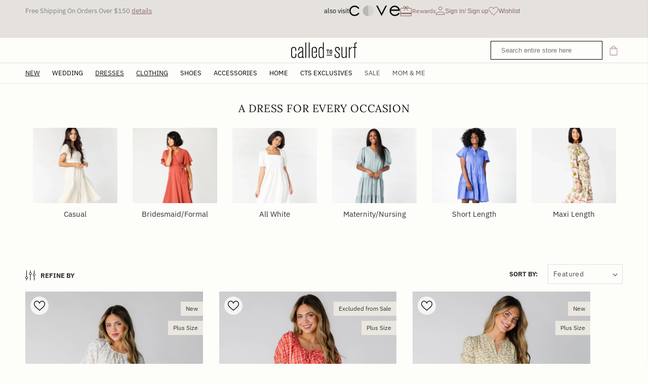

--- FILE ---
content_type: text/html; charset=utf-8
request_url: https://calledtosurf.com/tools/tabarnapp-ad/v1/default,dealIds/smart_cart_liquid.ejs?smusd12345905
body_size: -262
content:

{
"isStaffMember":false,
"now": "2026-01-20 21:39",
"prod_extra":{"0":{}
},
"prod_col": {"0":[]
  },"has_carthook":false,"currency":"USD","money_format":"${{amount}} ","money_with_currency_format":"${{amount}} ","cbt":"default,dealIds"
}


--- FILE ---
content_type: text/css
request_url: https://calledtosurf.com/cdn/shop/t/83/assets/base-reset.css?v=25022004008636479441756813390
body_size: 347
content:
*{margin:0;padding:0}html{overflow-x:hidden}body{font-size:13px!important;letter-spacing:0;color:#232323!important;font-family:var(--font-body-family);background-color:#fdfdfa!important}h1,h2,h3,h4,h5,h6,.h1,.h2,.h3,.h4,.h5,.h6{font-family:var(--font-heading-family)}h1,.h1{font-size:calc(var(--font-heading-scale) * 5rem)}h2,.h2{font-size:calc(var(--font-heading-scale) * 4rem)}h3,.h3{font-size:calc(var(--font-heading-scale) * 3rem)}h4,.h4{font-size:calc(var(--font-heading-scale) * 2.2rem)}h5,.h5{font-size:calc(var(--font-heading-scale) * 1.5rem)}@media (max-width: 767px){h2,.h2{font-size:calc(var(--font-heading-scale) * 2.2rem)}}img{max-width:100%;height:auto}.text-center{text-align:center}.btn{font-weight:400;line-height:20px;outline:none;overflow:hidden;text-overflow:ellipsis;white-space:nowrap;border-radius:0;background-color:transparent;color:#000;border:1px solid #000;min-width:130px;max-width:100%;transition:all .3s ease;padding:11px 15px;font-size:14px;letter-spacing:.05em;min-width:170px;font-family:var(--font-heading-family);display:inline-block}.btn:not(.btn_link):hover{background-color:#000;color:#fff}.text-link{color:rgba(var(--color-foreground),1)}.button{border:1px solid #000}.button:hover{background:#000;color:#fff}.button:before,.button:after,.button:focus-visible,.button:not([disabled]):hover:after{box-shadow:unset}a{color:#000;text-decoration:none}[button-wishlist]{background:#f5f5f5;position:absolute;z-index:1;width:36px;height:36px;border:0;border-radius:50%;padding:7px;top:10px;left:10px}[button-wishlist].active{background:#f7e7e7}.section-title{position:relative;margin-top:15px;margin-bottom:25px}.section-title h3{font-size:21px;text-transform:uppercase;margin-bottom:0}.section-title.type-2:before{position:absolute;content:"";height:1px;background-color:#e0e0e0;top:-moz-calc(50%);top:-webkit-calc(50%);top:-ms-calc(50%);top:50%;left:0;right:0;width:100%}.section-title.type-3:after{content:"";display:block;height:1px;width:30%;max-width:460px;position:absolute;top:100%;left:50%;-webkit-transform:translateX(-50%);-ms-transform:translateX(-50%);-o-transform:translateX(-50%);transform:translate(-50%);background:#000;margin:13px 0}.section-title.type-2 span{padding:0 24px;position:relative;z-index:1;background-color:#fdfdfa}.line_bottom{position:relative;padding-bottom:17px}.line_bottom.style_2:after{content:"";position:absolute;left:50%;bottom:0;-moz-transform:translateX(-50%);-o-transform:translateX(-50%);-ms-transform:translateX(-50%);-webkit-transform:translateX(-50%);transform:translate(-50%);height:1.5px;width:40px;background:#232323}.template--page h1,.template--page h2{padding-top:10px;padding-bottom:10px;margin-bottom:0}.template--page p:not(:last-of-type){margin-bottom:2rem}@media screen and (min-width: 750px){.template--about-us-2 .image-with-text__content{padding:6rem 3.5rem 7rem}}.shopify-policy__title h1{margin-bottom:20px}@media (max-width: 767px){.off-canvas-popup-modal-post .off-canvas-popup-modal__toggle{top:15px;position:absolute;right:15px}.off-canvas-popup-modal-post .off-canvas-popup-modal__content{padding:72px 20px 80px}.template--about-us-2 .image-with-text__heading{font-size:22px;padding:0}.template--about-us-2 .section-title.type-2:before{transform:translateY(0)!important}[button-wishlist]{width:28px;height:28px;top:10px;left:auto;right:10px;display:flex;justify-content:center;align-items:center}.card-wrapper .sale-tag{right:auto;left:0;top:10px;display:flex;flex-direction:column;align-items:flex-start;gap:6px}.card-wrapper div.sale-tag span{padding:6px 4px;font-size:10px;line-height:1;display:block;margin-bottom:0}}.template--collection .card__badge-media.bottom.left{position:absolute;bottom:10px;left:10px;z-index:1}.template--collection .card__badge-media.bottom.right{position:absolute;bottom:10px;right:10px;z-index:1}
/*# sourceMappingURL=/cdn/shop/t/83/assets/base-reset.css.map?v=25022004008636479441756813390 */


--- FILE ---
content_type: text/css
request_url: https://calledtosurf.com/cdn/shop/t/83/assets/cts-top-header.css?v=13009336601073307351755581817
body_size: -621
content:
.left_text p{color:#7f817d}.left_text p a{color:#8c6669;text-decoration:underline;text-underline-offset:2px}.grid__item_right{display:flex;align-items:center;justify-content:end;gap:20px}.top-header-logo{display:flex;align-items:center;gap:20px}.top-header-logo img{display:block;filter:grayscale(100%)}.cts-top-header .header_icon{display:flex;font-size:12px;color:#8c6669;align-items:center;gap:8px;border:unset;background:transparent;min-height:auto}.cts-top-header .wishlist--icon svg{width:20px;height:20px}.wishlist--icon.wishlist{align-items:center;display:flex;gap:10px}
/*# sourceMappingURL=/cdn/shop/t/83/assets/cts-top-header.css.map?v=13009336601073307351755581817 */


--- FILE ---
content_type: text/css
request_url: https://calledtosurf.com/cdn/shop/t/83/assets/cts-card-product.css?v=171241611526100402511755581817
body_size: -184
content:
.card__quick_add{position:absolute;bottom:0;left:0;width:100%;padding-top:10px;background:#fff;opacity:0;visibility:hidden;transition:all .3s linear}.card__quick_view{position:absolute;left:0;right:0;top:50.5%;transform:translateY(50%);opacity:0;visibility:hidden;transition:all .3s linear}.quick-add-bulk{position:absolute;left:0;right:0;bottom:-9px;width:100%;padding-top:10px;background:#fff;transition:all .3s linear}.card-wrapper:hover .card__quick_add,.card-wrapper:hover .card__quick_view{opacity:1;visibility:visible;z-index:1}.quick-add__submit{background:transparent}.collection .underline-links-hover:hover a{text-decoration:none}.sale-tag{position:absolute;top:20px;right:0;z-index:1;display:flex;flex-direction:column;align-items:flex-end}div.sale-tag span{background:#eae7e0;color:#333;padding:8px 10px;font-size:12px;line-height:1;display:block;margin-bottom:10px}.card__quick_view button{text-transform:capitalize;padding:0 17px;min-height:30px;line-height:30px;border-radius:3px;box-shadow:0 1px 3px #0003;width:auto;border:0;color:#000;background:#fff;max-width:120px;min-width:120px;margin:0 auto}.card .card__inner .card__media{z-index:unset}
/*# sourceMappingURL=/cdn/shop/t/83/assets/cts-card-product.css.map?v=171241611526100402511755581817 */


--- FILE ---
content_type: text/css
request_url: https://calledtosurf.com/cdn/shop/t/83/assets/component-mega-menu.css?v=71024527155985604671755581817
body_size: 44
content:
.mega-menu{position:static}.mega-menu__content{background-color:#fdfdfa;border-left:0;border-radius:0;border-right:0;left:0;overflow-y:auto;padding-bottom:3rem;padding-top:3rem;position:absolute;right:0;top:100%;transform:translateY(30px);transition:transform .3s linear;box-shadow:0 3px 3px -3px #0000001a}.shopify-section-header-sticky .mega-menu__content{max-height:calc(100vh - var(--header-bottom-position-desktop, 20rem) - 4rem)}.header-wrapper--border-bottom .mega-menu__content{border-top:0}.mega-menu[open] .mega-menu__content{opacity:1;transform:translateY(-1px);padding:0}.mega-menu__list{display:grid;gap:1.8rem 4rem;grid-template-columns:repeat(6,minmax(0,1fr));list-style:none}.mega-menu__link{color:rgba(var(--color-foreground),.75);display:block;line-height:calc(1 + .3 / var(--font-body-scale));padding-bottom:.6rem;padding-top:.6rem;text-decoration:none;transition:text-decoration var(--duration-short) ease;word-wrap:break-word}.mega-menu__link--level-2{font-weight:700}.header--top-center .mega-menu__list{display:flex;justify-content:center;flex-wrap:wrap;column-gap:0}.header--top-center .mega-menu__list>li{width:16%;padding-right:2.4rem}.mega-menu__link:hover,.mega-menu__link--active{color:rgb(var(--color-foreground));text-decoration:underline}.mega-menu__link--active:hover{text-decoration-thickness:.2rem}.mega-menu .mega-menu__list--condensed{display:block}.mega-menu__list--condensed .mega-menu__link{font-weight:400}.mega-menu__content-wrapper{display:flex;justify-content:center;gap:30px;padding:4rem 0px}.mega-menu__content-wrapper .mega-menu__list{grid-template-columns:1fr 1fr}li.main-menu_item:nth-child(odd) .mega-menu__content-wrapper .mega-menu__list{display:block;flex:0 0 auto;width:16.66666%}li.main-menu_item:nth-child(odd) .mega-menu__content-wrapper li.list-menu_item:nth-child(2n){border-top:1px solid rgba(0,0,0,.1);padding-top:20px;margin-top:20px}.mega-menu__content-wrapper img.menu_image{width:210px;height:auto}.mega-menu__content-wrapper .mega-menu__title{margin-bottom:20px;text-transform:uppercase;font-weight:600;font-size:12px;margin-top:0}.mega-menu__content-wrapper li.list-menu_item a{display:block;font-size:12px;color:#3c3c3c;padding:4px 0;line-height:1.75em;text-decoration:none}.dropdown--list li a{display:block;font-size:12px;color:#3c3c3c;padding:10px 0 8px;line-height:1.75em;text-decoration:none}.mega-menu__list.menu-clothing{grid-template-columns:1fr 1fr 1fr}
/*# sourceMappingURL=/cdn/shop/t/83/assets/component-mega-menu.css.map?v=71024527155985604671755581817 */


--- FILE ---
content_type: text/css
request_url: https://calledtosurf.com/cdn/shop/t/83/assets/cts-customer.css?v=73743338272977144741755581817
body_size: 152
content:
.customer.account{padding:40px 0}.customer.account a{text-decoration:none}.order-item{border:1px solid #333;padding:15px 10px;margin-bottom:20px}.order-btns a.btn{padding-left:30px;padding-right:30px;color:#333;background:transparent;border:1px solid currentColor}.order-btns a.btn-blue{padding-left:30px;padding-right:30px;background:#8ca1b4;color:#fff;border-color:#8ca1b4}.order-history-bottom h3{font-size:20px;margin:0 0 30px;letter-spacing:normal}.order-history-bottom .action-btn .btn{background:#000;color:#fff;padding:13px 42px;text-decoration:none;border:1px solid currentColor;font-family:var(--font-heading-family)}.order-history-bottom .action-btn .btn:hover{background:transparent;border:1px solid currentColor;color:#000}.customer.addresses li[data-address]>h2{text-align:left}.addresses ul{text-align:left}.addresses button{margin:0 0 20px;display:block}.addresses .box-title{border-bottom:1px solid var(--border_bt_sidebar);padding-bottom:8px;margin-bottom:25px}.addresses li>button{display:inline-block}.addresses li>button:hover{background:#000;color:#fff}.address-cancel{display:flex;margin-top:25px}.off-canvas-popup-desc .customer.login h5{margin-top:0;font-size:23px;font-weight:700;padding:4px 0 0;max-width:100%}.off-canvas-popup-modal__toggle{top:0;float:right}.off-canvas-popup-desc .customer button{width:100%}.off-canvas-popup-desc .login a{display:block;margin:0 auto 22px;width:auto;text-align:center}a.register_link{width:100%;padding:10px 15px 12px;display:block;border:1px solid #000;color:#000;text-decoration:none}a.register_link:hover{background:#000;color:#fff;border:1px solid #000}.off-canvas-popup-desc .customer.login{padding:0}.customer-register-inner{border:1px solid #f0f0f0;padding:30px}.customer.register{margin-top:50px!important}.customer.register:not(.account):not(.order){max-width:70rem}.customer.register p.des{margin-top:0;margin-bottom:25px}.customer.register form{margin-top:0rem}.customer.login:not(.account):not(.order){max-width:70rem}.login .login-inner{border:1px solid #f0f0f0;padding:30px}.off-canvas-popup-modal__content{-webkit-transition:transform .3s linear;-moz-transition:transform .3s linear;-ms-transition:transform .3s linear;-o-transition:transform .3s linear;transition:transform .3s linear;-moz-transform:translateX(100%);-o-transform:translateX(100%);-ms-transform:translateX(100%);-webkit-transform:translateX(100%);transform:translate(100%);z-index:99}.off-canvas-popup-modal[open] .off-canvas-popup-modal__content{-moz-transform:translateX(0);-o-transform:translateX(0);-ms-transform:translateX(0);-webkit-transform:translateX(0);transform:translate(0)}.account .customer__title{margin-bottom:20px}.account{padding:40px 0}.account-title{font-size:17px;text-transform:uppercase;margin-bottom:15px}.account-menu a{display:block;font-size:14px;color:#333;margin-bottom:5px;text-decoration:none}.account-menu a.active span{border-bottom:1px solid #000}.account .grid{display:grid;grid-template-columns:1fr 3fr}.order-history{margin-bottom:45px}.no-order{border-bottom:1px solid rgba(0,0,0,.75);padding-bottom:25px}.order-history p{margin:0}.order-top .grid,.order-bottom .grid{display:flex}.order-top .grid *{font-size:13px}.flex-align-items-center{margin-top:1.5rem;display:flex;align-items:center;gap:20px}.order-top .grid__item:last-child{text-align:right}.order-btns .text-end{display:flex;justify-content:right;gap:10px;margin-top:3rem}@media screen and (max-width: 749px){.account-menu{display:none}.account .grid{grid-template-columns:1fr}}@media screen and (min-width: 750px){.account-menu-mobile{display:none}.account .grid__item-item{width:100%!important;max-width:100%!important}.customer .grid__item-item-inner{max-width:100%}}
/*# sourceMappingURL=/cdn/shop/t/83/assets/cts-customer.css.map?v=73743338272977144741755581817 */


--- FILE ---
content_type: text/json
request_url: https://conf.config-security.com/model
body_size: 304
content:
{"title":"recommendation AI model (keras)","structure":"release_id=0x56:29:23:75:51:3f:66:76:50:48:4f:6f:7c:65:61:60:75:69:33:21:50:51:35:5a:73:42:26:50:25;keras;9wxnpx1vow7eck1oea8ld1btnuq3qggfctd2qqxzl9i87pya5kmp8a757pjzqtar8koifdfj","weights":"../weights/56292375.h5","biases":"../biases/56292375.h5"}